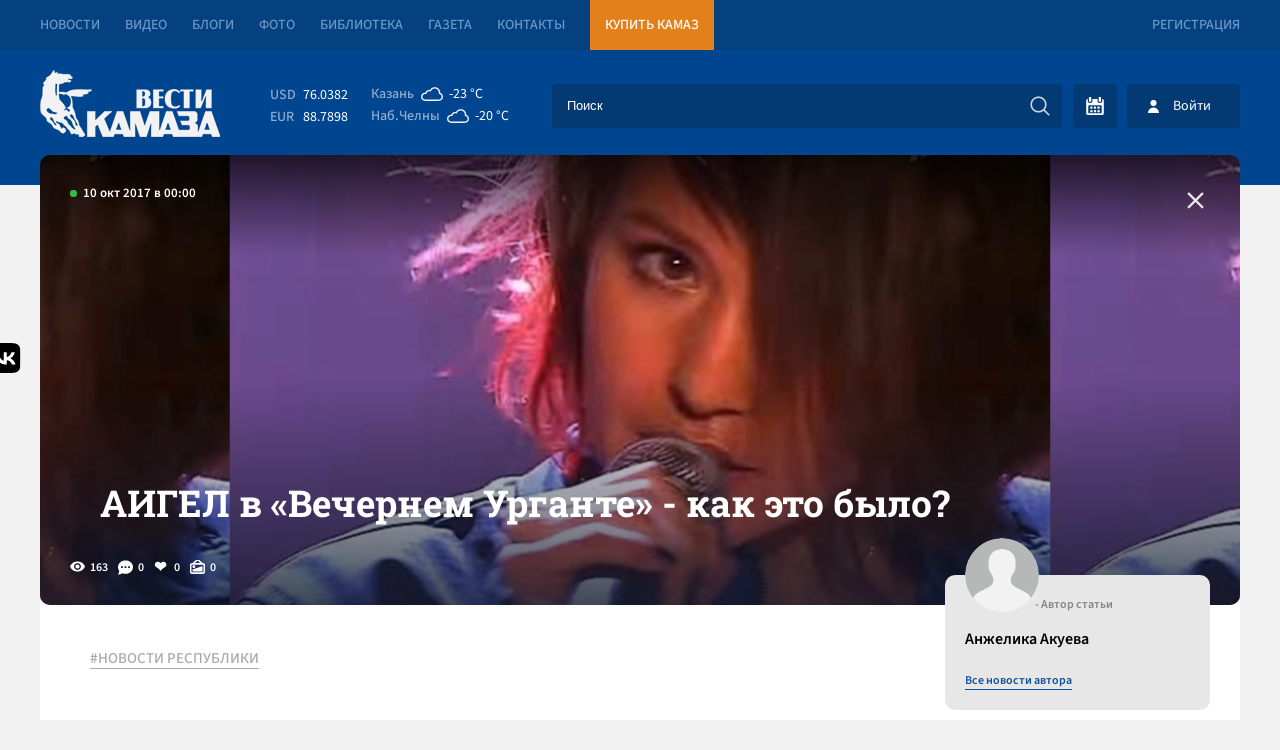

--- FILE ---
content_type: text/html; charset=UTF-8
request_url: https://vestikamaza.ru/posts/aigel-v-vechernem-urgante-kak-eto-bylo/
body_size: 8710
content:
<!DOCTYPE html>
<html lang="ru">
	<head>
		<meta charset="utf-8">
		<meta name="viewport" content="width=device-width, minimum-scale=1.0, maximum-scale=5.0">
		<title>АИГЕЛ в «Вечернем Урганте» - как это было? - «Вести КАМАЗа»</title>
        <link rel="canonical" href="https://vestikamaza.ru/posts/aigel-v-vechernem-urgante-kak-eto-bylo/">
		<meta name="description" content='«Одной из самых интересных видеоработ за последнее время» назвал Иван Ургантклип на песню «Татарин» проекта АИГЕЛ.

	 Как мы анонсировали вчера, дуэт АЙГЕЛ выступил в программе «Вечерний Урган...'></meta>		<meta name="google-site-verification" content="CAqfst-pkzADgAV-00GT774QA1QBoHXbkBuV5l1nTUA"></meta>
        <meta name="yandex-verification" content="42adf692c5ededc9">
        <meta name="yandex-verification" content="0a20a1070bdb00e6">
        <meta name="yandex-verification" content="593ad3dd4c8d9f4f">
        <meta name="yandex-verification" content="fc0d02e04fc2591d">
		<meta http-equiv="Content-Type" content="text/html; charset=UTF-8" />
        <link rel="preconnect" href="https://cdn2.vestikamaza.ru" crossorigin>
				<link href="https://cdn2.vestikamaza.ru/css/style.css?v=104" rel="stylesheet">
        <link href="https://cdn2.vestikamaza.ru/css/mobile.css?v=104" rel="stylesheet" media="screen and (max-width: 600px)">
		<link rel="icon" type="image/svg" sizes="any" href="/favicon.svg"></link>
		<meta name="theme-color" content="#00458f">
				<meta property="og:image" content="https://cdn2.vestikamaza.ru/post/2017/10/10/5290/gridphoto.jpg">
		<meta data-rh="true" itemprop="name" content="АИГЕЛ в «Вечернем Урганте» - как это было? - «Вести КАМАЗа»" data-doc-meta="true">
		<meta data-rh="true" name="twitter:card" content="site" data-doc-meta="true">
		<meta data-rh="true" name="twitter:title" content="АИГЕЛ в «Вечернем Урганте» - как это было? - «Вести КАМАЗа»" data-doc-meta="true">
		<meta data-rh="true" property="og:title" content="АИГЕЛ в «Вечернем Урганте» - как это было? - «Вести КАМАЗа»" data-doc-meta="true">
		<meta data-rh="true" property="og:type" content="article" data-doc-meta="true">
		<meta data-rh="true" property="og:url" content="https://vestikamaza.ru/posts/aigel-v-vechernem-urgante-kak-eto-bylo/" data-doc-meta="true">
			<meta property="og:description" content="«Одной из самых интересных видеоработ за последнее время» назвал Иван Ургантклип на песню «Татарин» проекта АИГЕЛ.

	 Как мы анонсировали вчера, дуэт АЙГЕЛ выступил в программе «Вечерний Урган...">			</head>
	<body>
		<nav class="top">
			<section>
				<a href="/posts/">Новости</a>
				<a href="/videos/">Видео</a>
				<a href="/bloggers/">Блоги</a>
				<a href="/galleries/">Фото</a>
				<a href="/library/korporativnyy-zhurnal/">Библиотека</a>
				<a href="/gazeta/">Газета</a>
				<a href="/kontakty/">Контакты</a>
				<a target="_blank" href="https://market.kamaz.ru/" class="yel">Купить КАМАЗ</a>
				<a href="#reg" class="modal_btn reg" modal="reg">Регистрация</a>			</section>	
		</nav>
		<header>
			<section>
				<a class="logo" href="/" aria-label="Вести Камаза"><img alt="Вести Камаза" width="180" height="67" src="https://cdn2.vestikamaza.ru/img/logo.png"></a>
				<div class="mobile_menu_open" onclick="mobile_menu_open(this)"></div>
				<div class="mobile_menu_search" onclick="mobile_menu_search(this)"></div>
    	       	<div class="n">
					<div class="kurs">
						<span>USD</span><font>76.0382</font>
						<span>EUR</span><font>88.7898</font>
					</div>
					<div class="pog">
						<span><div>Казань</div><i style="--img:url(https://cdn2.vestikamaza.ru/pog/04n.svg)"></i><font>-23 °C</font></span>
						<span><div>Наб.Челны</div><i style="--img: url(https://cdn2.vestikamaza.ru/pog/03n.svg)"></i><font>-20 °C</font></span>
					</div>
    				<form class="search" action="/posts">
						<input tabindex="-1" placeholder="Поиск" type="text" id="search_inp" name="string">
    				    <input tabindex="-1" type="submit" value="" autocomplete="disabled" aria-label="Искать">
    				    <div id="search_help"></div>
    				</form>
    				<div class="y">
    					<div class="btn_cal" ><div id="calendar" style=""></div></div>
    					    					<div class="btn_login modal_btn" modal="auch">Войти</div>
    					    				</div>
				</div>
			</section>
		</header>
		 
<section>
	<div class="photo_grid " style="
					background-image:url(https://cdn2.vestikamaza.ru/post/2017/10/10/5290/gridphoto.jpg)
				">
					<div class="grid_photo" style="background-image:url(https://cdn2.vestikamaza.ru/post/2017/10/10/5290/gridphoto.jpg)"></div>
		
		<span>10 окт 2017 в 00:00</span>
			<div class="zagbl">
				<h1>АИГЕЛ в «Вечернем Урганте» - как это было?</h1>
							</div>
		<div class="photo_grid_panel">
			<div class="view">163</div>
			<div class="comment">0</div>
			<div class="like " onclick="likePost(this,5290)">
				0
			</div>
			<div class="photos">0</div>
		</div>
		<a href="/posts" class="allpostA"><span>Назад к новостям</span></a>
	</div>

	<div class="post_cont">
		<div class="cont">

			<div class="tags">
							<a href="/posts/tag/НОВОСТИ РЕСПУБЛИКИ/">#НОВОСТИ РЕСПУБЛИКИ</a>
						</div>

													<div class="content"><h2>«Одной из самых интересных видеоработ за последнее время» назвал Иван Ургант</h2></div>
																		<div class="content"><p><a href="/posts/duet-aigel-prezentoval-novyy-videoklip"><b>клип</b></a><b> на песню «Татарин» проекта АИГЕЛ.</b></p>
<p>
	 Как мы анонсировали <a href="/posts/chelninka-aygel-gaysina-segodnya-vystupit-v-programme-vecherniy-urgant">вчера</a>, дуэт АЙГЕЛ выступил в программе «Вечерний Ургант» со своим программным хитом «Татарин». 
</p>
<p>
	 Живое выступление челнинской поэтессы Айгель Гайсиной и московского электронного музыканта Ильи Барамия внесло новое дыхание в ставшие традиционными музыкальные номера шоу Урганта. По признанию самого ведущего, это музыка необычная, никого не оставляет равнодушным. 
</p>
<p>
	 Иван славится тем, что приглашает в свою программу качественные группы и проекты. Надеемся, что для АИГЕЛ посещение «Вечернего Урганта» станет очередным трамплином к новому взлёту.
</p>
<p>
	 Вот видео самого выступления:
</p>
</div>
																		<div class="code">
							<iframe width="560" height="315" src="https://www.youtube.com/embed/mwYOJP_78QQ" frameborder="0" allow="accelerometer; autoplay; encrypted-media; gyroscope; picture-in-picture" allowfullscreen></iframe>
						</div>
								    		<div class="panel dark post_panel_bot">
    			<div class="view">163</div>
    			<div class="comment">0</div>
    			<div class="like " onclick="likePost(this,5290)">0</div>
    			<div class="photos">0</div>
    		</div>
		</div>
		<div class="cont_right">
			<div class="author">
				<img width="43" height="43" src="https://cdn2.vestikamaza.ru/img/nophoto.png">
				<span>- Автор статьи</span>
				<p>Анжелика Акуева</p>
				<a href="/posts/author/20/">Все новости автора</a>
			</div>
			<div class="dzen">
				<span>Яндекс.Дзен</span>
				<p>Подписывайтесь на наш канал в Яндекс.Дзен</p>
				<a href="https://zen.yandex.ru/vestikamaza" target="_blank">Подписатся</a>
			</div>
						<div class="top_news">
			    <div class="img"  style="background-image: url(https://cdn2.vestikamaza.ru/post/2026/01/21/51201/grid_360.jpg?1768998517);" ></div>
			    <div class="time">сегодня в 08:00</div>
				<a href="/posts/minuta_v_minutu_kamaz_zapuskaet_onlajn_kartu_vahtovyh_avtobusov/">Минута в минуту: &quot;КАМАЗ&quot; запускает онлайн-карту вахтовых автобусов</a>
			</div>
			            <div class="right_bl">
			    <span>Последние комментарии</span>
    			    			<div class="item">
    				<div>Гость 1275</div>
    				<p>Кого учить собрались? Рождаемость уходит в минуса, источник молодежи из деревень иссяк....иностранных специалистов?))))</p>
    				<a href="/posts/strojka_obshezhitij_kfu_v_chelnah_podorozhala_do_21_milliarda/#comment91193">Стройка общежитий КФУ в Челнах подорожала до 2,1 миллиарда</a>
    				<font>сегодня в 16:29</font>
    				<div class="like" onclick="like_comment(this,91193)">0</div>
    			</div>
    			    			<div class="item">
    				<div>Гость 1518</div>
    				<p>Хорошо то как, жена от хорошей жизни гуляет, потом шантаж &quot;любовников&quot;, все всплывает - развод, да еще на тебе, мужу бывшему алименты через суд. Суд шаблонный - мужчины плохие, хотя подает на развод женщина, потому что злость от своих же поступков.</p>
    				<a href="/posts/liubopytstvo_novoj_zheny_pomoglo_pristavam_vzyskat_millionnyj_dolg_muzha_po_alimentam/#comment91192">Любопытство новой жены помогло приставам взыскать миллионный долг мужа по алиментам</a>
    				<font>сегодня в 16:12</font>
    				<div class="like" onclick="like_comment(this,91192)">0</div>
    			</div>
    			    			<div class="item">
    				<div>Гость 1518</div>
    				<p>Командой ему надо было приехать, командой - утопят в свое болото местные &quot;менеджеры&quot; ВУЗа. Успехов, не знаю даже, Геракл если.</p>
    				<a href="/posts/naberezhnochelninskij_institut_kfu_vozglavil_professor_iz_moskvy_andrej_keller/#comment91191">Набережночелнинский институт КФУ возглавил профессор из Москвы Андрей Келлер</a>
    				<font>сегодня в 16:03</font>
    				<div class="like" onclick="like_comment(this,91191)">0</div>
    			</div>
    			    			<div class="item">
    				<div>Гость 1295</div>
    				<p>Гость 1371, фантастические перспективы, наукоград Челны.</p>
    				<a href="/posts/naberezhnochelninskij_institut_kfu_vozglavil_professor_iz_moskvy_andrej_keller/#comment91190">Набережночелнинский институт КФУ возглавил профессор из Москвы Андрей Келлер</a>
    				<font>сегодня в 16:02</font>
    				<div class="like" onclick="like_comment(this,91190)">0</div>
    			</div>
    						</div>
		</div>
	</div>

	<div class="post_bottom">
	    <div class="post_bottom_left">
    		<div class="post_comment">
    		    <div class="title">Комментарии<span>0</span></div>
    			<form class="new_comment_one new_comment new_comment2" onsubmit="newcomment(this,5290,0);return false;">
    				<textarea rows="1" name="comment" placeholder="Введите сообщение ..."></textarea>
    				<input type="submit">
					    			</form>
    			    			    		</div>

			<div class="rek">
			    <div class="title">Рекомендуем</div>
			    <a class="btn" href="/posts">Смотреть все новости</a>

    			    			    <div class="rekitem">
    			        <span>сегодня в 16:49</span>
    			        <a href="/posts/telegram_nizhnekamskij_semiklassnik_atakoval_svoj_liczej_iz_za_smerti_odnoklassniczy/">Telegram: нижнекамский семиклассник атаковал свой лицей из-за смерти одноклассницы</a>
    			    </div>
    			    			    <div class="rekitem">
    			        <span>вчера в 09:26</span>
    			        <a href="/posts/svodka_svo_lukashenko_prisoedinilsia_k_sovetu_mira_putin_zhdet_raziasnenij;_v_bolgarii_snova_bezvlastie/">Сводка СВО: Лукашенко присоединился к «Совету мира», Путин ждет разъяснений; в Болгарии снова безвластие</a>
    			    </div>
    			    			    <div class="rekitem">
    			        <span>20 янв в 09:55</span>
    			        <a href="/posts/ksiusha_i_katiusha_horoshenkaia_kurtochka/">Ксюша и Катюша: хорошенькая курточка</a>
    			    </div>
    			    			    <div class="rekitem">
    			        <span>19 янв в 09:00</span>
    			        <a href="/posts/press_sluzhbu_kamaza_vozglavil_erik_hajrullin/">Пресс-службу &quot;КАМАЗа&quot; возглавил Эрик Хайруллин</a>
    			    </div>
    						</div>


        </div>
		<div class="modal_news_to">
            <span>У Вас есть новости?</span>
            <p>У вас есть тема? Вы находитесь на месте событий? Напишите нам!</p>
            <form onsubmit="sendNewsOffer(this); return false;" method="post">
                <div>Как c вами связаться?</div>
                <input name="contact" type="text" placeholder="E-mail или номер телефона ...">
                <div>Как c вами связаться?</div>
                <textarea name="message" placeholder="Введите сообщение ..."></textarea>
                <button type="submit">Предложить новость</button>
            </form>
		</div>

		<a class="tgbl" target="_blank" href="https://t.me/vestikamaza_bot">
			<svg xmlns="http://www.w3.org/2000/svg" xmlns:xlink="http://www.w3.org/1999/xlink" viewBox="0 0 240.1 240.1">
				<linearGradient id="Oval_1_" gradientUnits="userSpaceOnUse" x1="-838.041" y1="660.581" x2="-838.041" y2="660.3427" gradientTransform="matrix(1000 0 0 -1000 838161 660581)">
					<stop offset="0" style="stop-color:#2AABEE"></stop>
					<stop offset="1" style="stop-color:#229ED9"></stop>
				</linearGradient>
				<circle fill-rule="evenodd" clip-rule="evenodd" fill="url(#Oval_1_)" cx="120.1" cy="120.1" r="120.1"></circle>
				<path fill-rule="evenodd" clip-rule="evenodd" fill="#FFFFFF" d="M54.3,118.8c35-15.2,58.3-25.3,70-30.2 c33.3-13.9,40.3-16.3,44.8-16.4c1,0,3.2,0.2,4.7,1.4c1.2,1,1.5,2.3,1.7,3.3s0.4,3.1,0.2,4.7c-1.8,19-9.6,65.1-13.6,86.3 c-1.7,9-5,12-8.2,12.3c-7,0.6-12.3-4.6-19-9c-10.6-6.9-16.5-11.2-26.8-18c-11.9-7.8-4.2-12.1,2.6-19.1c1.8-1.8,32.5-29.8,33.1-32.3 c0.1-0.3,0.1-1.5-0.6-2.1c-0.7-0.6-1.7-0.4-2.5-0.2c-1.1,0.2-17.9,11.4-50.6,33.5c-4.8,3.3-9.1,4.9-13,4.8 c-4.3-0.1-12.5-2.4-18.7-4.4c-7.5-2.4-13.5-3.7-13-7.9C45.7,123.3,48.7,121.1,54.3,118.8z"></path>
			</svg>
			<span>Подписывайся<br>на Telegram</span>
		</a>
	</div>


	<div class="zakrep_cocseti">
		<a target="_blank" href="https://share.yandex.net/go.xml?service=vkontakte&url=https://vestikamaza.ru/posts/aigel-v-vechernem-urgante-kak-eto-bylo&title=АИГЕЛ в «Вечернем Урганте» - как это было?">
			<svg width="35" height="30" viewBox="0 0 101 100" fill="none" xmlns="http://www.w3.org/2000/svg">
				<g clip-path="url(#clip0_2_40)">
					<path class="m1" d="M0.5 48C0.5 25.3726 0.5 14.0589 7.52944 7.02944C14.5589 0 25.8726 0 48.5 0H52.5C75.1274 0 86.4411 0 93.4706 7.02944C100.5 14.0589 100.5 25.3726 100.5 48V52C100.5 74.6274 100.5 85.9411 93.4706 92.9706C86.4411 100 75.1274 100 52.5 100H48.5C25.8726 100 14.5589 100 7.52944 92.9706C0.5 85.9411 0.5 74.6274 0.5 52V48Z" fill="#0077FF"></path>
					<path d="M53.7085 72.042C30.9168 72.042 17.9169 56.417 17.3752 30.417H28.7919C29.1669 49.5003 37.5834 57.5836 44.25 59.2503V30.417H55.0004V46.8752C61.5837 46.1669 68.4995 38.667 70.8329 30.417H81.5832C79.7915 40.5837 72.2915 48.0836 66.9582 51.1669C72.2915 53.6669 80.8336 60.2086 84.0836 72.042H72.2499C69.7082 64.1253 63.3754 58.0003 55.0004 57.1669V72.042H53.7085Z" fill="white"></path>
				</g>
				<defs><clipPath id="clip0_2_40"><rect width="100" height="100" fill="white" transform="translate(0.5)"></rect></clipPath></defs>
			</svg>
			<span>Поделится Vk</span>
		</a>
	</div>
	</section>
	
<script>
	document.oncopy = function () {
		var bodyElement = document.body;
		var selection = getSelection();
		var href = document.location.href;
		var copyright = "<br></br>Источник: <a href='"+ href +"'>" + href + "</a>";
		var text = selection + copyright;
		var divElement = document.createElement('div');
		divElement.style.position = 'absolute';
		divElement.style.left = '-99999px';
		divElement.innerHTML = text;
		bodyElement.appendChild(divElement);
		selection.selectAllChildren(divElement);
		setTimeout(function() { bodyElement.removeChild(divElement);
		}, 0);
	}
</script>
		<footer>
			<section>
			    <div class="footer_form">
			        <div><span>Подпишись на рассылку “ВЕСТИ КАМАЗа”</span><p>Узнaвай первым о новостях твоего города!</p></div>
                    <form onsubmit="subscribe(this); return false;" method="post">
                        <input tabindex="-1" type="text" name="email" placeholder="Введите E-mail">
						<input tabindex="-1" type="submit" value="Подписаться">
                    </form>
			    </div>
			    <div class="footer_t">
			        <a href="/" aria-label="Вести Камаза"><img alt="Вести Камаза" width="111" height="43" src="https://cdn2.vestikamaza.ru/img/logo_fut.png"></a>
    			    <div><span>«Вести КАМАЗа»</span><p>Новости КАМАЗа | События Набережных Челнов</p></div>
                </div>
                <div class="btn_b" onclick='footer_m(1);'>
                    Развернуть<img alt="Развернуть" style="transform: rotate(0deg);" src="https://cdn2.vestikamaza.ru/img/arrow-down-sign-to-navigate1.png">
                </div>
                <div class="footer_m">
                    <span>Полезная информация</span>
                    <a href="/soglashenie/">Пользовательское соглашение</a>
                    <a href="/kontakty/">Контакты</a>
                    <a href="/politika/">Политика обработки персональных данных</a>
                </div>
                <a href="//velvetmedia.ru" target="_blank" class="velvet">Разработка сайта - <span>VELVET</span></a>
			</section>
		</footer>
		<div class="modal" id="reg">
			<div class="close">+</div>
			<span>Регистрация</span>
			<form onsubmit="form(this,'/reg');return false;">
				<input type="text" value="" name="name" placeholder="Имя" autocomplete="nickname">
				<input type="text" value="" name="email" placeholder="E-mail" autocomplete="username">
				<input type="password" name="password" value="" placeholder="Пароль" autocomplete="new-password">
				<input type="password" name="password_confirm" value="" placeholder="Повторите пароль" autocomplete="new-password">
				<button>Зарегистрироваться</button>
			</form>
			<a href="#restore" class="modal_btn" modal="restore">Востановить пароль</a>
			<a href="#auch" class="modal_btn" modal="auch" style="text-align:right">Авторизация</a>
		</div>
		<div class="modal" id="auch">
			<div class="close">+</div>
			<span>Авторизация</span>
			<form onsubmit="form(this,'/auth');return false;">
				<input type="text" value="" name="email" placeholder="E-mail" autocomplete="username">
				<input type="password" name="password" value="" placeholder="Пароль"  autocomplete="current-password">
				<button>Войти</button>
			</form>
			<a href="#reg" class="modal_btn" modal="reg">Регистрация</a>
			<a href="#restore" class="modal_btn" modal="restore" style="text-align:right">Забыл пароль</a>
		</div>
		<div class="modal" id="restore">
			<div class="close">+</div>
			<span>Востановить пароль</span>
			<form onsubmit="form(this,'/restore');return false;">
				<input type="hidden">
				<input type="text" value="" name="email" placeholder="E-mail" autocomplete="username">
				<button>Востановить</button>
			</form>
			<a href="#reg" class="modal_btn" modal="reg">Регистрация</a>
			<a href="#auch" class="modal_btn" modal="auch" style="text-align:right">Авторизация</a>
		</div>
		<div id="bg" class="bg"></div>
		<div class="loader"></div>
		<input id="token" type="hidden" name="_token" value="zKYXE6Xi5wWVPhlhdOm93RJN83l0JZ5MpVyqqNFX" />
		<script src="https://cdn2.vestikamaza.ru/js/script.js?v=104" defer></script>
		        <link rel="preload" href="https://cdn2.vestikamaza.ru/css/vanilla.css" as="style" onload="this.onload=null;this.rel='stylesheet'">
        <noscript><link rel="stylesheet" href="https://cdn2.vestikamaza.ru/css/vanilla.css"></noscript>
		<!-- Yandex.Metrika counter --> <script type="text/javascript">     (function(m,e,t,r,i,k,a){         m[i]=m[i]||function(){(m[i].a=m[i].a||[]).push(arguments)};         m[i].l=1*new Date();         for (var j = 0; j < document.scripts.length; j++) {if (document.scripts[j].src === r) { return; }}         k=e.createElement(t),a=e.getElementsByTagName(t)[0],k.async=1,k.src=r,a.parentNode.insertBefore(k,a)     })(window, document,'script','https://mc.yandex.ru/metrika/tag.js', 'ym');      ym(39121090, 'init', {webvisor:true, clickmap:true, ecommerce:"dataLayer", accurateTrackBounce:true, trackLinks:true}); </script> <noscript><div><img src="https://mc.yandex.ru/watch/39121090" style="position:absolute; left:-9999px;" alt="" /></div></noscript> <!-- /Yandex.Metrika counter -->
	</body>
</html>